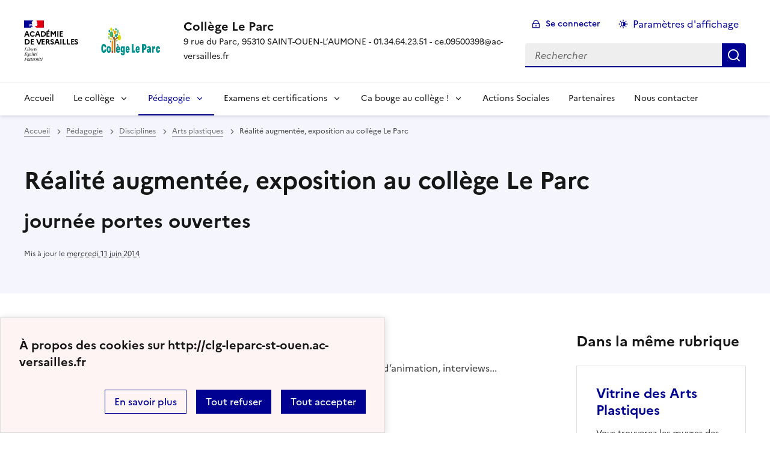

--- FILE ---
content_type: text/html; charset=utf-8
request_url: https://clg-leparc-st-ouen.ac-versailles.fr/spip.php?article821
body_size: 7108
content:
<!DOCTYPE html>
<html dir="ltr" lang="fr" class="ltr fr no-js" data-fr-scheme="system">
<head>
	<script type='text/javascript'>/*<![CDATA[*/(function(H){H.className=H.className.replace(/\bno-js\b/,'js')})(document.documentElement);/*]]>*/</script>
	<title>Collège Le Parc - 9 rue du Parc, 95310 SAINT-OUEN-L'AUMONE - 01.34.64.23.51 - ce.0950039B@ac-versailles.fr</title>
	
	<meta http-equiv="Content-Type" content="text/html; charset=utf-8" />
<meta name="viewport" content="width=device-width, initial-scale=1" />


<link rel="alternate" type="application/rss+xml" title="Syndiquer tout le site" href="spip.php?page=backend" />


<link rel='stylesheet' href='local/cache-css/9e207934a6567bd16f62cb0ceebe99e5.css?1767470164' type='text/css' /><script type="text/javascript">/* <![CDATA[ */
var mediabox_settings={"auto_detect":true,"ns":"box","tt_img":true,"sel_g":"#documents_portfolio a[type='image\/jpeg'],#documents_portfolio a[type='image\/png'],#documents_portfolio a[type='image\/gif']","sel_c":".mediabox","str_ssStart":"Diaporama","str_ssStop":"Arr\u00eater","str_cur":"{current}\/{total}","str_prev":"Pr\u00e9c\u00e9dent","str_next":"Suivant","str_close":"Fermer","str_loading":"Chargement\u2026","str_petc":"Taper \u2019Echap\u2019 pour fermer","str_dialTitDef":"Boite de dialogue","str_dialTitMed":"Affichage d\u2019un media","splash_url":"","lity":{"skin":"_simple-dark","maxWidth":"90%","maxHeight":"90%","minWidth":"400px","minHeight":"","slideshow_speed":"2500","opacite":"0.9","defaultCaptionState":"expanded"}};
/* ]]> */</script>
<!-- insert_head_css -->














<script type='text/javascript' src='local/cache-js/95883b31e584e6adcc13bbb87394d7b8.js?1724702488'></script>










<!-- insert_head -->













<meta name="generator" content="SPIP 4.1.18" />





<meta name="theme-color" content="#000091"><!-- Défini la couleur de thème du navigateur (Safari/Android) -->
<link rel="apple-touch-icon" href="plugins/squelette-dsfr/favicon/apple-touch-icon.png"><!-- 180×180 -->
<link rel="icon" href="plugins/squelette-dsfr/favicon/favicon.svg" type="image/svg+xml">
<link rel="shortcut icon" href="plugins/squelette-dsfr/favicon/favicon.ico" type="image/x-icon"><!-- 32×32 -->
<link rel="manifest" href="plugins/squelette-dsfr/favicon/manifest.webmanifest" crossorigin="use-credentials"></head>

<body id="top"  class="pas_surlignable page_article ">
<header role="banner" class="fr-header">
    <div class="fr-header__body">
        <div class="fr-container">
            <div class="fr-header__body-row">
                <div class="fr-header__brand fr-enlarge-link">
                    <div class="fr-header__brand-top">
                        <div class="fr-header__logo">
                            <p class="fr-logo">
                                
								 Académie<br>de Versailles
                            </p>
                        </div>
                         
                            <div class="fr-header__operator">
                                <img
	src="IMG/logo/logo_college_le_parc_-_1ligne_-_couleurs.png?1701074686" class='fr-responsive-img'
	width="2067"
	height="708" alt='Logo du site Coll&#232;ge Le Parc'/>
                                <!-- L’alternative de l’image (attribut alt) doit impérativement être renseignée et reprendre le texte visible dans l’image -->
                            </div>
                        
                        <div class="fr-header__navbar">
                            <button class="fr-btn--search fr-btn" data-fr-opened="false" aria-controls="modal-recherche" title="Rechercher">
                                Rechercher
                            </button>
                            <button class="fr-btn--menu fr-btn" data-fr-opened="false" aria-controls="modal-menu" aria-haspopup="menu" title="Menu" id="fr-btn-menu-mobile-3">
                                Menu
                            </button>
                        </div>
                    </div>
                    <div class="fr-header__service">
                        <a href="http://clg-leparc-st-ouen.ac-versailles.fr" title="Accueil - Collège Le Parc"   aria-label="revenir à l'accueil du site">
                            <p class="fr-header__service-title">Collège Le Parc</p>
                        </a>
                        <p class="fr-header__service-tagline">9 rue du Parc, 95310 SAINT-OUEN-L&#8217;AUMONE - 01.34.64.23.51 - ce.0950039B@ac-versailles.fr</p>
                    </div>
                </div>
                <div class="fr-header__tools">
                    <div class="fr-header__tools-links">
                        <ul class="fr-btns-group">
                             
                             <li>
                            <a class="fr-btn fr-fi-lock-line" href="spip.php?page=connexion&amp;url=spip.php%3Farticle821" aria-label="ouvrir le formulaire de connexion" title="connexion" rel="nofollow">Se connecter</a>
                            </li>
                            
                            
                            
							<li>
								<button class="fr-link fr-fi-theme-fill fr-link--icon-left fr-pt-0" aria-controls="fr-theme-modal" data-fr-opened="false" aria-label="Changer les paramêtres d'affichage" title="Paramètres d'affichage">Paramètres d'affichage</button>
							</li>
                        </ul>
                    </div>
                    <div class="fr-header__search fr-modal" id="modal-recherche">
                        <div class="fr-container fr-container-lg--fluid">
                            <button class="fr-btn--close fr-btn" aria-controls="modal-recherche">Fermer</button>
                                <form action="spip.php?page=recherche" method="get">
	<div class="fr-search-bar" id="formulaire_recherche" role="search">
		<input name="page" value="recherche" type="hidden"
/>

		
		<label for="recherche" class="fr-label">Rechercher :</label>
		<input type="search" class="fr-input" size="10" placeholder="Rechercher" name="recherche" id="recherche" accesskey="4" autocapitalize="off" autocorrect="off"
		/><button type="submit" class="fr-btn" value="Rechercher" title="Rechercher" />


</div>
</form>

                        </div>
                    </div>
                </div>
            </div>
        </div>
    </div>
    <div class="fr-header__menu fr-modal" id="modal-menu" aria-labelledby="fr-btn-menu-mobile-1">
        <div class="fr-container">
            <button class="fr-btn--close fr-btn" aria-controls="modal-menu">Fermer</button>
            <div class="fr-header__menu-links"></div>
			   <nav class="fr-nav" id="header-navigation" role="navigation" aria-label="Menu principal">
    <ul class="fr-nav__list">
        <li class="fr-nav__item active">
            <a class="fr-nav__link active" href="http://clg-leparc-st-ouen.ac-versailles.fr" target="_self"    aria-label="Revenir à la page d'accueil" title="Accueil">Accueil</a>
        </li>

        
        <li class="fr-nav__item  ">
            
                <button class="fr-nav__btn" aria-expanded="false" aria-controls="menu-1"   >Le collège</button>
                <div class="fr-collapse fr-menu" id="menu-1">
                    <ul class="fr-menu__list">
                        <li>
                            <a class="fr-nav__link fr-text--light"  aria-label="Ouvrir la rubrique Le collège" title="Le collège" href="spip.php?rubrique1" target="_self" ><i>Voir toute la rubrique</i></a>
                        </li>
            
                        <li>
                            <a class="fr-nav__link"  aria-label="Ouvrir la rubrique Horaires du collège" title="Horaires du collège" href="spip.php?rubrique233" target="_self" >Horaires du collège</a>
                        </li>
            
                        <li>
                            <a class="fr-nav__link"  aria-label="Ouvrir la rubrique L&#8217;espace Numérique de Travail" title="L&#8217;espace Numérique de Travail" href="spip.php?rubrique180" target="_self" >L&#8217;espace Numérique de Travail</a>
                        </li>
            
                        <li>
                            <a class="fr-nav__link"  aria-label="Ouvrir la rubrique Personnels de l&#8217;établissement" title="Personnels de l&#8217;établissement" href="spip.php?rubrique165" target="_self" >Personnels de l&#8217;établissement</a>
                        </li>
            
                        <li>
                            <a class="fr-nav__link"  aria-label="Ouvrir la rubrique Restauration" title="Restauration" href="spip.php?rubrique213" target="_self" >Restauration</a>
                        </li>
            
                        <li>
                            <a class="fr-nav__link"  aria-label="Ouvrir la rubrique Vie au collège" title="Vie au collège" href="spip.php?rubrique181" target="_self" >Vie au collège</a>
                        </li>
            
                    </ul>
                </div>
            
        </li>
        
        <li class="fr-nav__item  on active ">
            
                <button class="fr-nav__btn" aria-expanded="false" aria-controls="menu-2"  on aria-current="page" >Pédagogie</button>
                <div class="fr-collapse fr-menu" id="menu-2">
                    <ul class="fr-menu__list">
                        <li>
                            <a class="fr-nav__link fr-text--light"  aria-label="Ouvrir la rubrique Pédagogie" title="Pédagogie" href="spip.php?rubrique2" target="_self" ><i>Voir toute la rubrique</i></a>
                        </li>
            
                        <li>
                            <a class="fr-nav__link"  aria-label="Ouvrir la rubrique CDI" title="CDI" href="spip.php?rubrique4" target="_self" >CDI</a>
                        </li>
            
                        <li>
                            <a class="fr-nav__link"  aria-label="Ouvrir la rubrique Devoirs faits" title="Devoirs faits" href="spip.php?rubrique199" target="_self" >Devoirs faits</a>
                        </li>
            
                        <li>
                            <a class="fr-nav__link"  aria-label="Ouvrir la rubrique Disciplines" title="Disciplines" href="spip.php?rubrique219" target="_self" >Disciplines</a>
                        </li>
            
                        <li>
                            <a class="fr-nav__link"  aria-label="Ouvrir la rubrique Orientation" title="Orientation" href="spip.php?rubrique36" target="_self" >Orientation</a>
                        </li>
            
                    </ul>
                </div>
            
        </li>
        
        <li class="fr-nav__item  ">
            
                <button class="fr-nav__btn" aria-expanded="false" aria-controls="menu-174"   >Examens et certifications</button>
                <div class="fr-collapse fr-menu" id="menu-174">
                    <ul class="fr-menu__list">
                        <li>
                            <a class="fr-nav__link fr-text--light"  aria-label="Ouvrir la rubrique Examens et certifications" title="Examens et certifications" href="spip.php?rubrique174" target="_self" ><i>Voir toute la rubrique</i></a>
                        </li>
            
                        <li>
                            <a class="fr-nav__link"  aria-label="Ouvrir la rubrique Attestation de Sécurité Routière (ASSR)" title="Attestation de Sécurité Routière (ASSR)" href="spip.php?rubrique60" target="_self" >Attestation de Sécurité Routière (ASSR)</a>
                        </li>
            
                        <li>
                            <a class="fr-nav__link"  aria-label="Ouvrir la rubrique Certification PIX" title="Certification PIX" href="spip.php?rubrique220" target="_self" >Certification PIX</a>
                        </li>
            
                        <li>
                            <a class="fr-nav__link"  aria-label="Ouvrir la rubrique Diplôme National du Brevet" title="Diplôme National du Brevet" href="spip.php?rubrique63" target="_self" >Diplôme National du Brevet</a>
                        </li>
            
                        <li>
                            <a class="fr-nav__link"  aria-label="Ouvrir la rubrique Ev@lang" title="Ev@lang" href="spip.php?rubrique221" target="_self" >Ev@lang</a>
                        </li>
            
                        <li>
                            <a class="fr-nav__link"  aria-label="Ouvrir la rubrique Formation Premiers secours (PSC1)" title="Formation Premiers secours (PSC1)" href="spip.php?rubrique194" target="_self" >Formation Premiers secours (PSC1)</a>
                        </li>
            
                        <li>
                            <a class="fr-nav__link"  aria-label="Ouvrir la rubrique Remise des Diplômes" title="Remise des Diplômes" href="spip.php?rubrique222" target="_self" >Remise des Diplômes</a>
                        </li>
            
                    </ul>
                </div>
            
        </li>
        
        <li class="fr-nav__item  ">
            
                <button class="fr-nav__btn" aria-expanded="false" aria-controls="menu-18"   >Ca bouge au collège&nbsp;!</button>
                <div class="fr-collapse fr-menu" id="menu-18">
                    <ul class="fr-menu__list">
                        <li>
                            <a class="fr-nav__link fr-text--light"  aria-label="Ouvrir la rubrique Ca bouge au collège&nbsp;!" title="Ca bouge au collège&nbsp;!" href="spip.php?rubrique18" target="_self" ><i>Voir toute la rubrique</i></a>
                        </li>
            
                        <li>
                            <a class="fr-nav__link"  aria-label="Ouvrir la rubrique Actions - Ateliers - Clubs" title="Actions - Ateliers - Clubs" href="spip.php?rubrique227" target="_self" >Actions - Ateliers - Clubs</a>
                        </li>
            
                        <li>
                            <a class="fr-nav__link"  aria-label="Ouvrir la rubrique Association sportive" title="Association sportive" href="spip.php?rubrique192" target="_self" >Association sportive</a>
                        </li>
            
                        <li>
                            <a class="fr-nav__link"  aria-label="Ouvrir la rubrique Chorale" title="Chorale" href="spip.php?rubrique102" target="_self" >Chorale</a>
                        </li>
            
                        <li>
                            <a class="fr-nav__link"  aria-label="Ouvrir la rubrique Dispositif "Ecole Ouverte"" title="Dispositif "Ecole Ouverte"" href="spip.php?rubrique185" target="_self" >Dispositif "Ecole Ouverte"</a>
                        </li>
            
                        <li>
                            <a class="fr-nav__link"  aria-label="Ouvrir la rubrique Foyer Socio-Educatif (F.S.E.)" title="Foyer Socio-Educatif (F.S.E.)" href="spip.php?rubrique86" target="_self" >Foyer Socio-Educatif (F.S.E.)</a>
                        </li>
            
                        <li>
                            <a class="fr-nav__link"  aria-label="Ouvrir la rubrique Inter-degrés / R.E.P." title="Inter-degrés / R.E.P." href="spip.php?rubrique237" target="_self" >Inter-degrés / R.E.P.</a>
                        </li>
            
                        <li>
                            <a class="fr-nav__link"  aria-label="Ouvrir la rubrique Le Parcours Avenir" title="Le Parcours Avenir" href="spip.php?rubrique234" target="_self" >Le Parcours Avenir</a>
                        </li>
            
                        <li>
                            <a class="fr-nav__link"  aria-label="Ouvrir la rubrique Le Parcours Citoyen" title="Le Parcours Citoyen" href="spip.php?rubrique141" target="_self" >Le Parcours Citoyen</a>
                        </li>
            
                        <li>
                            <a class="fr-nav__link"  aria-label="Ouvrir la rubrique Le Parcours d&#8217;Education Artistique et Culturelle (PEAC)" title="Le Parcours d&#8217;Education Artistique et Culturelle (PEAC)" href="spip.php?rubrique190" target="_self" >Le Parcours d&#8217;Education Artistique et Culturelle (PEAC)</a>
                        </li>
            
                        <li>
                            <a class="fr-nav__link"  aria-label="Ouvrir la rubrique Le Parcours Educatif de Santé" title="Le Parcours Educatif de Santé" href="spip.php?rubrique235" target="_self" >Le Parcours Educatif de Santé</a>
                        </li>
            
                        <li>
                            <a class="fr-nav__link"  aria-label="Ouvrir la rubrique Matinée Portes Ouvertes" title="Matinée Portes Ouvertes" href="spip.php?rubrique243" target="_self" >Matinée Portes Ouvertes</a>
                        </li>
            
                        <li>
                            <a class="fr-nav__link"  aria-label="Ouvrir la rubrique Section sportive Basket-Ball" title="Section sportive Basket-Ball" href="spip.php?rubrique254" target="_self" >Section sportive Basket-Ball</a>
                        </li>
            
                        <li>
                            <a class="fr-nav__link"  aria-label="Ouvrir la rubrique Semaines thématiques" title="Semaines thématiques" href="spip.php?rubrique207" target="_self" >Semaines thématiques</a>
                        </li>
            
                        <li>
                            <a class="fr-nav__link"  aria-label="Ouvrir la rubrique Sorties scolaires" title="Sorties scolaires" href="spip.php?rubrique226" target="_self" >Sorties scolaires</a>
                        </li>
            
                        <li>
                            <a class="fr-nav__link"  aria-label="Ouvrir la rubrique Voyages scolaires" title="Voyages scolaires" href="spip.php?rubrique152" target="_self" >Voyages scolaires</a>
                        </li>
            
                    </ul>
                </div>
            
        </li>
        
        <li class="fr-nav__item  ">
            
            <a class="fr-nav__link "  aria-label="Ouvrir la rubrique Actions Sociales" title="Actions Sociales" href="spip.php?rubrique210" target="_self"   >Actions Sociales</a>
            
        </li>
        
        <li class="fr-nav__item  ">
            
            <a class="fr-nav__link "  aria-label="Ouvrir la rubrique Partenaires" title="Partenaires" href="spip.php?rubrique216" target="_self"   >Partenaires</a>
            
        </li>
        
        <li class="fr-nav__item  ">
            
            <a class="fr-nav__link "  aria-label="Ouvrir la rubrique Nous contacter" title="Nous contacter" href="spip.php?rubrique198" target="_self"   >Nous contacter</a>
            
        </li>
        
    </ul>
</nav> 
			
        </div>
    </div>
</header>
<main id="main" role="main" class="fr-pb-6w">

	<section class="fr-acticle-header fr-background-alt--blue-france">
		<div class="fr-container ">

			<nav role="navigation" class="fr-breadcrumb" aria-label="vous êtes ici :">
				<button class="fr-breadcrumb__button" aria-expanded="false" aria-controls="breadcrumb-1">Voir le fil d’Ariane</button>
				<div class="fr-collapse" id="breadcrumb-1">
					<ol class="fr-breadcrumb__list">
						<li><a class="fr-breadcrumb__link" title="Accueil du site" aria-label="revenir à l'accueil du site"  href="http://clg-leparc-st-ouen.ac-versailles.fr/">Accueil</a></li>
						
						<li><a class="fr-breadcrumb__link" title="Pédagogie" href="spip.php?rubrique2" aria-label="ouvrir la rubrique Pédagogie" >Pédagogie</a>
						</li>
						
						<li><a class="fr-breadcrumb__link" title="Disciplines" href="spip.php?rubrique219" aria-label="ouvrir la rubrique Disciplines" >Disciplines</a>
						</li>
						
						<li><a class="fr-breadcrumb__link" title="Arts plastiques" href="spip.php?rubrique8" aria-label="ouvrir la rubrique Arts plastiques" >Arts plastiques</a>
						</li>
						
						<li><a class="fr-breadcrumb__link" aria-current="page">Réalité augmentée, exposition au collège Le Parc</a></li>
					</ol>
				</div>
			</nav>
			
			<h1 class="fr-h1 ">Réalité augmentée, exposition au collège Le Parc</h1>
			<h2 class="">journée portes ouvertes</h2>

			
			
			<p class="fr-text--xs">Mis à jour le <abbr class="published" title="2014-06-11T14:34:25Z">mercredi 11 juin 2014</abbr> </p>
			
			</div>

	</section>
	<div class="fr-container fr-mt-8w">
		<div class="fr-grid-row fr-grid-row--gutters">


			<!-- Colonne affichage principal -->
			<div class="fr-col-12 fr-col-md-8 fr-col-lg-9">
				<div class=""><p>Les élèves augmentent la réalité en B21, samedi 14 juin de 10h à 12h...</p>
<p>Au programme, art in situ, peintures, dessins, photographies, sculptures, films d&#8217;animation, interviews...</p></div>

				
				

				
				<div class="documents_galerie fr-mt-8w fr-col-12" id="documents_joints">
		<h2>Galerie d'images</h2>
		
		<a href="IMG/jpg/portes_ouvertes.jpg" type="image/jpeg" class="fr-mr-3w" onclick="location.href='https://clg-leparc-st-ouen.ac-versailles.fr/spip.php?article821&amp;id_document=2274#documents_portfolio';return false;"><img src='local/cache-vignettes/L200xH200/portes_ouvertes-50ba8.jpg?1723966415' width='200' height='200' class='image_galerie' alt='' /></a>
		
		
	</div><!--#documents_joints-->

				

				
				<a href="#forum" name="forum" id="forum"></a>				


			</div><!-- Fin Colonne affichage principal -->




			<!-- Colonne affichage autres articles -->
			<div class="fr-col-12 fr-col-md-4 fr-col-lg-3">
				



				
				
					<h4>Dans la même rubrique</h4>
						<div class="fr-grid-row fr-grid-row--gutters">
							
								<div class="fr-col-12 fr-col-sm-6 fr-col-md-12">
									<div class="fr-card fr-enlarge-link transparent">
		<div class="fr-card__body">
			<div class="fr-card__content">
				<h3 class="fr-card__title">
					<a aria-describedby="Vous trouverez les œuvres des élèves ainsi que celles étudiées en classe." aria-label="Ouvrir l'article Vitrine des Arts Plastiques" title="Vitrine des Arts Plastiques" href="spip.php?article972">Vitrine des Arts Plastiques</a>
				</h3>
				<p class="fr-card__desc">Vous trouverez les œuvres des élèves ainsi que celles étudiées en classe.</p>
				
				<div class="fr-card__end">
					<p class="fr-card__detail">31 mai 2023</p>
				</div>
			</div>
		</div>
		
	</div>								</div>
							
								<div class="fr-col-12 fr-col-sm-6 fr-col-md-12">
									<div class="fr-card fr-enlarge-link transparent">
		<div class="fr-card__body">
			<div class="fr-card__content">
				<h3 class="fr-card__title">
					<a aria-describedby=" 

Cette année, le collège Le Parc participe au festival de films d’animation de collégiens anim’o (...) " aria-label="Ouvrir l'article Anim&#8217;o collège" title="Anim&#8217;o collège" href="spip.php?article765">Anim&#8217;o collège</a>
				</h3>
				<p class="fr-card__desc"> 

Cette année, le collège Le Parc participe au festival de films d’animation de collégiens anim’o (...) </p>
				
				<div class="fr-card__end">
					<p class="fr-card__detail">13 juillet 2017</p>
				</div>
			</div>
		</div>
		
	</div>								</div>
							
								<div class="fr-col-12 fr-col-sm-6 fr-col-md-12">
									<div class="fr-card fr-enlarge-link transparent">
		<div class="fr-card__body">
			<div class="fr-card__content">
				<h3 class="fr-card__title">
					<a aria-describedby=" 

Cette année, les élèves de 3ème 2 réaliseront des reportages montrant leur vision du Val d’Oise. (...) " aria-label="Ouvrir l'article Web tv" title="Web tv" href="spip.php?article766">Web tv</a>
				</h3>
				<p class="fr-card__desc"> 

Cette année, les élèves de 3ème 2 réaliseront des reportages montrant leur vision du Val d’Oise. (...) </p>
				
				<div class="fr-card__end">
					<p class="fr-card__detail">13 juillet 2017</p>
				</div>
			</div>
		</div>
		
	</div>								</div>
							
						</div>
				

			</div>

			
		</div>
	</div>


</main>

<!-- footer avec partenaires -->
  <div class="fr-share fr-mt-5w">
	<div class="fr-container">
	<p class="fr-share__title">Partager la page</p>
	<ul class="fr-share__group">
		<li>
			<a class="fr-share__link fr-share__link--facebook" title="Partager sur Facebook - nouvelle fenêtre" href="https://www.facebook.com/sharer.php?u=https://clg-leparc-st-ouen.ac-versailles.fr/spip.php?article821" target="_blank" rel="noopener" onclick="window.open(this.href,'Partager sur Facebook','toolbar=no,location=yes,status=no,menubar=no,scrollbars=yes,resizable=yes,width=600,height=450'); event.preventDefault();">Partager sur Facebook</a>
		</li>
		<li>
			<!-- Les paramètres de la reqûete doivent être URI-encodés (ex: encodeURIComponent() en js) -->
			<a class="fr-share__link fr-share__link--twitter" title="Partager sur Twitter - nouvelle fenêtre" href="https://twitter.com/intent/tweet?url=https://clg-leparc-st-ouen.ac-versailles.fr/spip.php?article821&text=Réalité augmentée, exposition au collège Le Parc&via=[À MODIFIER - via]&hashtags=[À MODIFIER - hashtags]" target="_blank" rel="noopener" onclick="window.open(this.href,'Partager sur Twitter','toolbar=no,location=yes,status=no,menubar=no,scrollbars=yes,resizable=yes,width=600,height=420'); event.preventDefault();">Partager sur Twitter</a>
		</li>
		<li>
			<a class="fr-share__link fr-share__link--linkedin" title="Partager sur LinkedIn - nouvelle fenêtre" href="https://www.linkedin.com/shareArticle?url=https://clg-leparc-st-ouen.ac-versailles.fr/spip.php?article821&title=Réalité augmentée, exposition au collège Le Parc" target="_blank" rel="noopener" onclick="window.open(this.href,'Partager sur LinkedIn','toolbar=no,location=yes,status=no,menubar=no,scrollbars=yes,resizable=yes,width=550,height=550'); event.preventDefault();">Partager sur LinkedIn</a>
		</li>
		<li>
			<a class="fr-share__link fr-share__link--mail" href="mailto:?subject=Réalité augmentée, exposition au collège Le Parc&body=Voir cette page du site Collège Le Parc : https://clg-leparc-st-ouen.ac-versailles.fr/spip.php?article821" title="Partager par email" target="_blank">Partager par email</a>
		</li>
		<li>
			<button class="fr-share__link fr-share__link--copy" title="Copier dans le presse-papier" onclick="navigator.clipboard.writeText(window.location);alert('Adresse copiée dans le presse papier.');">Copier dans le presse-papier</button>
		</li>
	</ul>
</div>
</div>



<footer class="fr-footer fr-pb-3w" role="contentinfo" id="footer-1060">
    <div class="fr-container">
        <div class="fr-footer__body">
            <div class="fr-footer__brand fr-enlarge-link">
                <a href="http://clg-leparc-st-ouen.ac-versailles.fr" title="Retour à l’accueil"   aria-label="Revenir à l'accueil du site">
                    <p class="fr-logo">
                        
                    </p>
                </a>
            </div>
            <div class="fr-footer__content">
                <p class="fr-footer__content-desc"> 2007 - 2026 Collège Le Parc</p>
                <ul class="fr-footer__content-list">
                    
                </ul>
            </div>
        </div>
		
        <div class="fr-footer__bottom">
            <ul class="fr-footer__bottom-list">
                <li class="fr-footer__bottom-item">
                    <a class="fr-footer__bottom-link" href="spip.php?page=plan"  title="Plan du site" aria-label="ouvrir le plan du site">Plan du site</a>
                </li>
				 
				<li class="fr-footer__bottom-item">
					<a class="fr-footer__bottom-link" href="spip.php?page=contact"  title="Contact" aria-label="ouvrir le formulaire de contact">Nous contacter</a>
				</li>
				
                <li class="fr-footer__bottom-item">
                    <a class="fr-footer__bottom-link" href="#">Accessibilité : non conforme</a>
                </li>
                <li class="fr-footer__bottom-item">
                    <a class="fr-footer__bottom-link" href="spip.php?page=mentions"  title="Mentions" aria-label="voir les mentions légales">Mentions légales</a>
                </li>
                
                
				<li class="fr-footer__bottom-item">
					<button class="fr-footer__bottom-link fr-fi-theme-fill fr-link--icon-left" aria-controls="fr-theme-modal" data-fr-opened="false" title="Modifier les paramêtres d'affichage">Paramètres d'affichage</button>
				</li>
				<li class="fr-footer__bottom-item">
					<a class="fr-footer__bottom-link fr-fi-rss-line fr-link--icon-left" href="spip.php?page=backend" title="S'abonner au flux RSS">Flux RSS</a>
				</li>
            </ul>
			

        </div>
    </div>
</footer>



<dialog id="fr-theme-modal" class="fr-modal" role="dialog" aria-labelledby="fr-theme-modal-title">
	<div class="fr-container fr-container--fluid fr-container-md">
		<div class="fr-grid-row fr-grid-row--center">
			<div class="fr-col-12 fr-col-md-8 ">
				<div class="fr-modal__body">
					<div class="fr-modal__header">
						<button class="fr-link--close fr-link" aria-controls="fr-theme-modal">Fermer</button>
					</div>
					<div class="fr-modal__content">
						<h1 id="fr-theme-modal-title" class="fr-modal__title">
							Paramètres d’affichage
						</h1>
						<p>Choisissez un thème pour personnaliser l’apparence du site.</p>
						<div class="fr-grid-row fr-grid-row--gutters">
							<div class="fr-col">
								<div id="fr-display" class="fr-form-group fr-display">
									<div class="fr-form-group">
										<fieldset class="fr-fieldset">
											<div class="fr-fieldset__content">
												<div class="fr-radio-group fr-radio-rich">
													<input value="light" type="radio" id="fr-radios-theme-light" name="fr-radios-theme">
													<label class="fr-label" for="fr-radios-theme-light">Thème clair
													</label>
													<div class="fr-radio-rich__img" data-fr-inject-svg>
														<img src="plugins/squelette-dsfr/img/light.svg" alt="">
														<!-- L’alternative de l’image (attribut alt) doit rester vide car l’image est illustrative et ne doit pas être restituée aux technologies d’assistance -->
													</div>
												</div>
												<div class="fr-radio-group fr-radio-rich">
													<input value="dark" type="radio" id="fr-radios-theme-dark" name="fr-radios-theme">
													<label class="fr-label" for="fr-radios-theme-dark">Thème sombre
													</label>
													<div class="fr-radio-rich__img" data-fr-inject-svg>
														<img src="plugins/squelette-dsfr/img/dark.svg" alt="">
														<!-- L’alternative de l’image (attribut alt) doit rester vide car l’image est illustrative et ne doit pas être restituée aux technologies d’assistance -->
													</div>
												</div>
												<div class="fr-radio-group fr-radio-rich">
													<input value="system" type="radio" id="fr-radios-theme-system" name="fr-radios-theme">
													<label class="fr-label" for="fr-radios-theme-system">Système
														<span class="fr-hint-text">Utilise les paramètres système.</span>
													</label>
													<div class="fr-radio-rich__img" data-fr-inject-svg>
														<img src="plugins/squelette-dsfr/img/system.svg" alt="">
														<!-- L’alternative de l’image (attribut alt) doit rester vide car l’image est illustrative et ne doit pas être restituée aux technologies d’assistance -->
													</div>
												</div>
											</div>
										</fieldset>
									</div>
								</div>

							</div>
							<div class="fr-col">
								<div id="fr-display2" class="fr-form-group fr-display">
									<div class="fr-form-group">
										<fieldset class="fr-fieldset">
											<div class="fr-fieldset__content">
												<div class="fr-radio-group fr-radio-rich">
													<input value="light" type="radio" id="fr-radios-dyslexic-non" name="fr-radios-dyslexic"
																												checked
																											>
													<label class="fr-label marianne" for="fr-radios-dyslexic-non">Police Marianne
													</label>
													<div class="fr-radio-rich__img" data-fr-inject-svg>
														<h1 class="fr-text-center fr-width-100 fr-mt-2w marianne">AB</h1>
														<!-- L’alternative de l’image (attribut alt) doit rester vide car l’image est illustrative et ne doit pas être restituée aux technologies d’assistance -->
													</div>
												</div>
												<div class="fr-radio-group fr-radio-rich">
													<input value="dark" type="radio" id="fr-radios-dyslexic-oui" name="fr-radios-dyslexic"
																										>
													<label class="fr-label dyslexic" for="fr-radios-dyslexic-oui">Police OpenDyslexic
													</label>
													<div class="fr-radio-rich__img" data-fr-inject-svg>
														<h1 class="fr-text-center fr-width-100 fr-mt-2w dyslexic">AB</h1>
														<!-- L’alternative de l’image (attribut alt) doit rester vide car l’image est illustrative et ne doit pas être restituée aux technologies d’assistance -->
													</div>
												</div>

											</div>
										</fieldset>
									</div>
								</div>

							</div>
						</div>
					</div>
				</div>
			</div>
		</div>
	</div>
</dialog>


<script>
	$('table').removeClass('spip');
	$('table').addClass('fr-table');
</script>

<a class="fr-link fr-icon-arrow-up-fill fr-link--icon-right fr-pr-2w fr-pb-2w fr-display-none" href="#top" id="backtToTop">
	Haut de page
</a>
</body>

<script type="module" src="plugins/squelette-dsfr/dsfr/dsfr.module.min.js"></script>
<script type="text/javascript" nomodule src="plugins/squelette-dsfr/dsfr/dsfr.nomodule.min.js"></script>

<script>
    document.getElementById('fr-radios-dyslexic-oui').onclick = function(){
        console.log("OpenDislexic");
        document.getElementsByTagName('body')[0].classList.add("dyslexic");
        Cookies.set("daneVersaillesDyslexic",  "oui", { expires: 15 });

    }

    document.getElementById('fr-radios-dyslexic-non').onclick = function(){
        console.log("Marianne");
        document.getElementsByTagName('body')[0].classList.remove('dyslexic');
        Cookies.set("daneVersaillesDyslexic",  "non", { expires: 15 });

    }
</script>

<script>
    // Scroll to top button appear
    jQuery(document).on('scroll', function() {
        var scrollDistance = $(this).scrollTop();
        if (scrollDistance > 100) {
            $('#backtToTop').removeClass('fr-display-none');
        } else {
            $('#backtToTop').addClass('fr-display-none');
        }
    });



</script>

</html>

